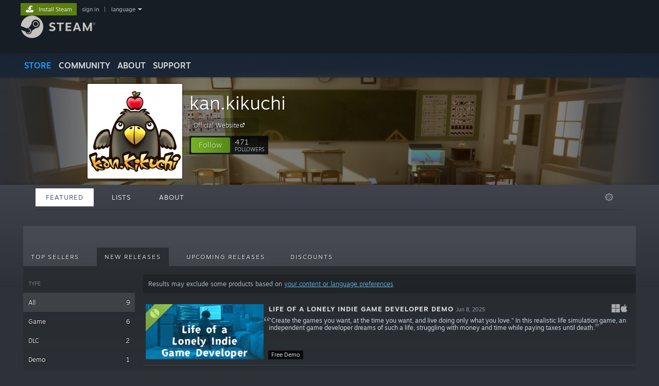

--- FILE ---
content_type: text/html; charset=UTF-8
request_url: https://store.steampowered.com/publisher/kan_kikuchi?snr=1_5_9__408
body_size: 13716
content:
<!DOCTYPE html>
<html class=" responsive DesktopUI" lang="en"  >
<head>
	<meta http-equiv="Content-Type" content="text/html; charset=UTF-8">
			<meta name="viewport" content="width=device-width,initial-scale=1">
		<meta name="theme-color" content="#171a21">
		<title>Steam Publisher: kan.kikuchi</title>
	<link rel="shortcut icon" href="/favicon.ico" type="image/x-icon">

	
	
	<link href="https://store.akamai.steamstatic.com/public/shared/css/motiva_sans.css?v=4Vj7bvhvv_UL&amp;l=english&amp;_cdn=akamai" rel="stylesheet" type="text/css">
<link href="https://store.akamai.steamstatic.com/public/shared/css/shared_global.css?v=ebGR_Er9ryC7&amp;l=english&amp;_cdn=akamai" rel="stylesheet" type="text/css">
<link href="https://store.akamai.steamstatic.com/public/shared/css/buttons.css?v=u7ItYmj40jWH&amp;l=english&amp;_cdn=akamai" rel="stylesheet" type="text/css">
<link href="https://store.akamai.steamstatic.com/public/css/v6/store.css?v=wo3XziZMSZv3&amp;l=english&amp;_cdn=akamai" rel="stylesheet" type="text/css">
<link href="https://store.akamai.steamstatic.com/public/css/v6/browse.css?v=ZWD2OrhO7eSv&amp;l=english&amp;_cdn=akamai" rel="stylesheet" type="text/css">
<link href="https://store.akamai.steamstatic.com/public/css/v6/curators_common.css?v=ZzQArUxaaHAh&amp;l=english&amp;_cdn=akamai" rel="stylesheet" type="text/css">
<link href="https://store.akamai.steamstatic.com/public/css/v6/curator_recommendations.css?v=gG31tAzjcgkX&amp;l=english&amp;_cdn=akamai" rel="stylesheet" type="text/css">
<link href="https://store.akamai.steamstatic.com/public/css/v6/curator_announcements.css?v=M3yOARVwGYnr&amp;l=english&amp;_cdn=akamai" rel="stylesheet" type="text/css">
<link href="https://store.akamai.steamstatic.com/public/shared/css/shared_responsive.css?v=8zUcJAgCg1Ml&amp;l=english&amp;_cdn=akamai" rel="stylesheet" type="text/css">
<script type="text/javascript" src="https://store.akamai.steamstatic.com/public/shared/javascript/jquery-1.8.3.min.js?v=NXam5zydzNu8&amp;l=english&amp;_cdn=akamai"></script>
<script type="text/javascript">$J = jQuery.noConflict();</script><script type="text/javascript">VALVE_PUBLIC_PATH = "https:\/\/store.akamai.steamstatic.com\/public\/";</script><script type="text/javascript" src="https://store.akamai.steamstatic.com/public/shared/javascript/tooltip.js?v=LZHsOVauqTrm&amp;l=english&amp;_cdn=akamai"></script>

<script type="text/javascript" src="https://store.akamai.steamstatic.com/public/shared/javascript/shared_global.js?v=rLiUhbtlZk63&amp;l=english&amp;_cdn=akamai"></script>

<script type="text/javascript" src="https://store.akamai.steamstatic.com/public/shared/javascript/auth_refresh.js?v=w6QbwI-5-j2S&amp;l=english&amp;_cdn=akamai"></script>

<script type="text/javascript" src="https://store.akamai.steamstatic.com/public/javascript/main.js?v=GpFlsIrOkJ7-&amp;l=english&amp;_cdn=akamai"></script>

<script type="text/javascript" src="https://store.akamai.steamstatic.com/public/javascript/dynamicstore.js?v=SBXRiAJfiNfI&amp;l=english&amp;_cdn=akamai"></script>

<script type="text/javascript">
	var __PrototypePreserve=[];
	__PrototypePreserve[0] = Array.from;
	__PrototypePreserve[1] = Array.prototype.filter;
	__PrototypePreserve[2] = Array.prototype.flatMap;
	__PrototypePreserve[3] = Array.prototype.find;
	__PrototypePreserve[4] = Array.prototype.some;
	__PrototypePreserve[5] = Function.prototype.bind;
	__PrototypePreserve[6] = HTMLElement.prototype.scrollTo;
</script>
<script type="text/javascript" src="https://store.akamai.steamstatic.com/public/javascript/prototype-1.7.js?v=npJElBnrEO6W&amp;l=english&amp;_cdn=akamai"></script>
<script type="text/javascript">
	Array.from = __PrototypePreserve[0] || Array.from;
	Array.prototype.filter = __PrototypePreserve[1] || Array.prototype.filter;
	Array.prototype.flatMap = __PrototypePreserve[2] || Array.prototype.flatMap;
	Array.prototype.find = __PrototypePreserve[3] || Array.prototype.find;
	Array.prototype.some = __PrototypePreserve[4] || Array.prototype.some;
	Function.prototype.bind = __PrototypePreserve[5] || Function.prototype.bind;
	HTMLElement.prototype.scrollTo = __PrototypePreserve[6] || HTMLElement.prototype.scrollTo;
</script>
<script type="text/javascript">
	var __ScriptaculousPreserve=[];
	__ScriptaculousPreserve[0] = Array.from;
	__ScriptaculousPreserve[1] = Function.prototype.bind;
	__ScriptaculousPreserve[2] = HTMLElement.prototype.scrollTo;
</script>
<script type="text/javascript" src="https://store.akamai.steamstatic.com/public/javascript/scriptaculous/_combined.js?v=lz_99vci25ux&amp;l=english&amp;_cdn=akamai&amp;load=effects,controls,slider"></script>
<script type="text/javascript">
	Array.from = __ScriptaculousPreserve[0] || Array.from;
	Function.prototype.bind = __ScriptaculousPreserve[1] || Function.prototype.bind;
	HTMLElement.prototype.scrollTo = __ScriptaculousPreserve[2] || HTMLElement.prototype.scrollTo;
delete String['__parseStyleElement'];  Prototype.Browser.WebKit = true;</script>
<script type="text/javascript">Object.seal && [ Object, Array, String, Number ].map( function( builtin ) { Object.seal( builtin.prototype ); } );</script>
		<script type="text/javascript">
			document.addEventListener('DOMContentLoaded', function(event) {
				$J.data( document, 'x_readytime', new Date().getTime() );
				$J.data( document, 'x_oldref', GetNavCookie() );
				SetupTooltips( { tooltipCSSClass: 'store_tooltip'} );
		});
		</script><script type="text/javascript" src="https://store.akamai.steamstatic.com/public/javascript/curator_common.js?v=EDqGEjBuZX-R&amp;l=english&amp;_cdn=akamai"></script>
<script type="text/javascript" src="https://store.akamai.steamstatic.com/public/javascript/curator_recommendations.js?v=Qe14G5o9u_FA&amp;l=english&amp;_cdn=akamai"></script>
<script type="text/javascript" src="https://store.akamai.steamstatic.com/public/javascript/app_tagging.js?v=6Tj4xq7wVWFx&amp;l=english&amp;_cdn=akamai"></script>
<script type="text/javascript" src="https://store.akamai.steamstatic.com/public/javascript/curator_landing.js?v=IksvwIUC5JCT&amp;l=english&amp;_cdn=akamai"></script>
<script type="text/javascript" src="https://store.akamai.steamstatic.com/public/shared/javascript/shared_responsive_adapter.js?v=j0eobCNqcadg&amp;l=english&amp;_cdn=akamai"></script>

						<meta name="twitter:card" content="summary">
					<meta name="Description" content="Independent game creators &amp; programmers
Individual developers who create games of any kind">
			
	<meta name="twitter:site" content="@steam" />

						<meta property="og:title" content="Steam Publisher: kan.kikuchi">
					<meta property="twitter:title" content="Steam Publisher: kan.kikuchi">
					<meta property="og:type" content="website">
					<meta property="fb:app_id" content="105386699540688">
					<meta property="og:site" content="Steam">
					<meta property="og:description" content="Independent game creators &amp; programmers
Individual developers who create games of any kind">
					<meta property="twitter:description" content="Independent game creators &amp; programmers
Individual developers who create games of any kind">
			
	
			<link rel="image_src" href="https://avatars.akamai.steamstatic.com/4553a8ad92a4b4b6971e27300b69555e412ff329_full.jpg">
		<meta property="og:image" content="https://avatars.akamai.steamstatic.com/4553a8ad92a4b4b6971e27300b69555e412ff329_full.jpg">
		<meta name="twitter:image" content="https://avatars.akamai.steamstatic.com/4553a8ad92a4b4b6971e27300b69555e412ff329_full.jpg" />
				
	
	
	
	
	</head>
<body class="v6 game_bg curator creatorhome widestore v7menu responsive_page ">


<div class="responsive_page_frame with_header">
						<div role="navigation" class="responsive_page_menu_ctn mainmenu" aria-label="Mobile Menu">
				<div class="responsive_page_menu"  id="responsive_page_menu">
										<div class="mainmenu_contents">
						<div class="mainmenu_contents_items">
															<a class="menuitem" href="https://store.steampowered.com/login/?redir=publisher%2Fkan_kikuchi%3Fsnr%3D1_5_9__408&redir_ssl=1&snr=1_1056_4_18_global-header">
									Sign in								</a>
															<a class="menuitem supernav supernav_active" href="https://store.steampowered.com/?snr=1_1056_4_18_global-responsive-menu&curator_clanid=38455636" data-tooltip-type="selector" data-tooltip-content=".submenu_Store">
				Store			</a>
			<div class="submenu_Store" style="display: none;" data-submenuid="Store">
														<a class="submenuitem" href="https://store.steampowered.com/?snr=1_1056_4_18_global-responsive-menu&curator_clanid=38455636">
						Home											</a>
														<a class="submenuitem" href="https://store.steampowered.com/explore/?snr=1_1056_4_18_global-responsive-menu&curator_clanid=38455636">
						Discovery Queue											</a>
														<a class="submenuitem" href="https://steamcommunity.com/my/wishlist/">
						Wishlist											</a>
														<a class="submenuitem" href="https://store.steampowered.com/points/shop/?snr=1_1056_4_18_global-responsive-menu&curator_clanid=38455636">
						Points Shop											</a>
														<a class="submenuitem" href="https://store.steampowered.com/news/?snr=1_1056_4_18_global-responsive-menu&curator_clanid=38455636">
						News											</a>
														<a class="submenuitem" href="https://store.steampowered.com/stats/?snr=1_1056_4_18_global-responsive-menu&curator_clanid=38455636">
						Charts											</a>
							</div>
										<a class="menuitem supernav" href="https://steamcommunity.com/" data-tooltip-type="selector" data-tooltip-content=".submenu_Community">
				Community			</a>
			<div class="submenu_Community" style="display: none;" data-submenuid="Community">
														<a class="submenuitem" href="https://steamcommunity.com/">
						Home											</a>
														<a class="submenuitem" href="https://steamcommunity.com/discussions/">
						Discussions											</a>
														<a class="submenuitem" href="https://steamcommunity.com/workshop/">
						Workshop											</a>
														<a class="submenuitem" href="https://steamcommunity.com/market/">
						Market											</a>
														<a class="submenuitem" href="https://steamcommunity.com/?subsection=broadcasts">
						Broadcasts											</a>
							</div>
										<a class="menuitem " href="https://store.steampowered.com/about/?snr=1_1056_4_18_global-responsive-menu&curator_clanid=38455636">
				About			</a>
										<a class="menuitem " href="https://help.steampowered.com/en/">
				Support			</a>
			
							<div class="minor_menu_items">
																								<div class="menuitem change_language_action">
									Change language								</div>
																																	<a class="menuitem" href="https://store.steampowered.com/mobile" target="_blank" rel="noreferrer">Get the Steam Mobile App</a>
																									<div class="menuitem" role="link" onclick="Responsive_RequestDesktopView();">
										View desktop website									</div>
															</div>
						</div>
						<div class="mainmenu_footer_spacer  "></div>
						<div class="mainmenu_footer">
															<div class="mainmenu_footer_logo"><img src="https://store.akamai.steamstatic.com/public/shared/images/responsive/footerLogo_valve_new.png"></div>
								© Valve Corporation. All rights reserved. All trademarks are property of their respective owners in the US and other countries.								<span class="mainmenu_valve_links">
									<a href="https://store.steampowered.com/privacy_agreement/?snr=1_1056_4_18_global-responsive-menu&curator_clanid=38455636" target="_blank">Privacy Policy</a>
									&nbsp;| &nbsp;<a href="http://www.valvesoftware.com/legal.htm" target="_blank">Legal</a>
									&nbsp;| &nbsp;<a href="https://help.steampowered.com/faqs/view/10BB-D27A-6378-4436" target="_blank">Accessibility</a>
									&nbsp;| &nbsp;<a href="https://store.steampowered.com/subscriber_agreement/?snr=1_1056_4_18_global-responsive-menu&curator_clanid=38455636" target="_blank">Steam Subscriber Agreement</a>
									&nbsp;| &nbsp;<a href="https://store.steampowered.com/steam_refunds/?snr=1_1056_4_18_global-responsive-menu&curator_clanid=38455636" target="_blank">Refunds</a>
									&nbsp;| &nbsp;<a href="https://store.steampowered.com/account/cookiepreferences/?snr=1_1056_4_18_global-responsive-menu&curator_clanid=38455636" target="_blank">Cookies</a>
								</span>
													</div>
					</div>
									</div>
			</div>
		
		<div class="responsive_local_menu_tab"></div>

		<div class="responsive_page_menu_ctn localmenu">
			<div class="responsive_page_menu"  id="responsive_page_local_menu" data-panel="{&quot;onOptionsActionDescription&quot;:&quot;Filter&quot;,&quot;onOptionsButton&quot;:&quot;Responsive_ToggleLocalMenu()&quot;,&quot;onCancelButton&quot;:&quot;Responsive_ToggleLocalMenu()&quot;}">
				<div class="localmenu_content" data-panel="{&quot;maintainY&quot;:true,&quot;bFocusRingRoot&quot;:true,&quot;flow-children&quot;:&quot;column&quot;}">
				</div>
			</div>
		</div>



					<div class="responsive_header">
				<div class="responsive_header_content">
					<div id="responsive_menu_logo">
						<img src="https://store.akamai.steamstatic.com/public/shared/images/responsive/header_menu_hamburger.png" height="100%">
											</div>
					<div class="responsive_header_logo">
						<a href="https://store.steampowered.com/?snr=1_1056_4_18_global-responsive-menu&curator_clanid=38455636">
															<img src="https://store.akamai.steamstatic.com/public/shared/images/responsive/header_logo.png" height="36" border="0" alt="STEAM">
													</a>
					</div>
					<div class="responsive_header_react_target" data-featuretarget="store-menu-responsive-search"><div class="responsive_header_react_placeholder"></div></div>				</div>
			</div>
		
		<div class="responsive_page_content_overlay">

		</div>

		<div class="responsive_fixonscroll_ctn nonresponsive_hidden ">
		</div>
	
	<div class="responsive_page_content">

		<div role="banner" id="global_header" data-panel="{&quot;flow-children&quot;:&quot;row&quot;}">
	<div class="content">
		<div class="logo">
			<span id="logo_holder">
									<a href="https://store.steampowered.com/?snr=1_1056_4_18_global-header&curator_clanid=38455636" aria-label="Link to the Steam Homepage">
						<img src="https://store.akamai.steamstatic.com/public/shared/images/header/logo_steam.svg?t=962016" width="176" height="44" alt="Link to the Steam Homepage">
					</a>
							</span>
		</div>

			<div role="navigation" class="supernav_container" aria-label="Global Menu">
								<a class="menuitem supernav supernav_active" href="https://store.steampowered.com/?snr=1_1056_4_18_global-header&curator_clanid=38455636" data-tooltip-type="selector" data-tooltip-content=".submenu_Store">
				STORE			</a>
			<div class="submenu_Store" style="display: none;" data-submenuid="Store">
														<a class="submenuitem" href="https://store.steampowered.com/?snr=1_1056_4_18_global-header&curator_clanid=38455636">
						Home											</a>
														<a class="submenuitem" href="https://store.steampowered.com/explore/?snr=1_1056_4_18_global-header&curator_clanid=38455636">
						Discovery Queue											</a>
														<a class="submenuitem" href="https://steamcommunity.com/my/wishlist/">
						Wishlist											</a>
														<a class="submenuitem" href="https://store.steampowered.com/points/shop/?snr=1_1056_4_18_global-header&curator_clanid=38455636">
						Points Shop											</a>
														<a class="submenuitem" href="https://store.steampowered.com/news/?snr=1_1056_4_18_global-header&curator_clanid=38455636">
						News											</a>
														<a class="submenuitem" href="https://store.steampowered.com/stats/?snr=1_1056_4_18_global-header&curator_clanid=38455636">
						Charts											</a>
							</div>
										<a class="menuitem supernav" href="https://steamcommunity.com/" data-tooltip-type="selector" data-tooltip-content=".submenu_Community">
				COMMUNITY			</a>
			<div class="submenu_Community" style="display: none;" data-submenuid="Community">
														<a class="submenuitem" href="https://steamcommunity.com/">
						Home											</a>
														<a class="submenuitem" href="https://steamcommunity.com/discussions/">
						Discussions											</a>
														<a class="submenuitem" href="https://steamcommunity.com/workshop/">
						Workshop											</a>
														<a class="submenuitem" href="https://steamcommunity.com/market/">
						Market											</a>
														<a class="submenuitem" href="https://steamcommunity.com/?subsection=broadcasts">
						Broadcasts											</a>
							</div>
										<a class="menuitem " href="https://store.steampowered.com/about/?snr=1_1056_4_18_global-header&curator_clanid=38455636">
				About			</a>
										<a class="menuitem " href="https://help.steampowered.com/en/">
				SUPPORT			</a>
				</div>
	<script type="text/javascript">
		jQuery(function($) {
			$('#global_header .supernav').v_tooltip({'location':'bottom', 'destroyWhenDone': false, 'tooltipClass': 'supernav_content', 'offsetY':-6, 'offsetX': 1, 'horizontalSnap': 4, 'tooltipParent': '#global_header .supernav_container', 'correctForScreenSize': false});
		});
	</script>

		<div id="global_actions">
			<div role="navigation" id="global_action_menu" aria-label="Account Menu">
									<a class="header_installsteam_btn header_installsteam_btn_green" href="https://store.steampowered.com/about/?snr=1_1056_4_18_global-header&curator_clanid=38455636">
						<div class="header_installsteam_btn_content">
							Install Steam						</div>
					</a>
				
				
									<a class="global_action_link" href="https://store.steampowered.com/login/?redir=publisher%2Fkan_kikuchi%3Fsnr%3D1_5_9__408&redir_ssl=1&snr=1_1056_4_18_global-header">sign in</a>
											&nbsp;|&nbsp;
						<span class="pulldown global_action_link" id="language_pulldown" onclick="ShowMenu( this, 'language_dropdown', 'right' );">language</span>
						<div class="popup_block_new" id="language_dropdown" style="display: none;">
							<div class="popup_body popup_menu">
																																					<a class="popup_menu_item tight" href="?l=schinese&snr=1_5_9__408" onclick="ChangeLanguage( 'schinese' ); return false;">简体中文 (Simplified Chinese)</a>
																													<a class="popup_menu_item tight" href="?l=tchinese&snr=1_5_9__408" onclick="ChangeLanguage( 'tchinese' ); return false;">繁體中文 (Traditional Chinese)</a>
																													<a class="popup_menu_item tight" href="?l=japanese&snr=1_5_9__408" onclick="ChangeLanguage( 'japanese' ); return false;">日本語 (Japanese)</a>
																													<a class="popup_menu_item tight" href="?l=koreana&snr=1_5_9__408" onclick="ChangeLanguage( 'koreana' ); return false;">한국어 (Korean)</a>
																													<a class="popup_menu_item tight" href="?l=thai&snr=1_5_9__408" onclick="ChangeLanguage( 'thai' ); return false;">ไทย (Thai)</a>
																													<a class="popup_menu_item tight" href="?l=bulgarian&snr=1_5_9__408" onclick="ChangeLanguage( 'bulgarian' ); return false;">Български (Bulgarian)</a>
																													<a class="popup_menu_item tight" href="?l=czech&snr=1_5_9__408" onclick="ChangeLanguage( 'czech' ); return false;">Čeština (Czech)</a>
																													<a class="popup_menu_item tight" href="?l=danish&snr=1_5_9__408" onclick="ChangeLanguage( 'danish' ); return false;">Dansk (Danish)</a>
																													<a class="popup_menu_item tight" href="?l=german&snr=1_5_9__408" onclick="ChangeLanguage( 'german' ); return false;">Deutsch (German)</a>
																																							<a class="popup_menu_item tight" href="?l=spanish&snr=1_5_9__408" onclick="ChangeLanguage( 'spanish' ); return false;">Español - España (Spanish - Spain)</a>
																													<a class="popup_menu_item tight" href="?l=latam&snr=1_5_9__408" onclick="ChangeLanguage( 'latam' ); return false;">Español - Latinoamérica (Spanish - Latin America)</a>
																													<a class="popup_menu_item tight" href="?l=greek&snr=1_5_9__408" onclick="ChangeLanguage( 'greek' ); return false;">Ελληνικά (Greek)</a>
																													<a class="popup_menu_item tight" href="?l=french&snr=1_5_9__408" onclick="ChangeLanguage( 'french' ); return false;">Français (French)</a>
																													<a class="popup_menu_item tight" href="?l=italian&snr=1_5_9__408" onclick="ChangeLanguage( 'italian' ); return false;">Italiano (Italian)</a>
																													<a class="popup_menu_item tight" href="?l=indonesian&snr=1_5_9__408" onclick="ChangeLanguage( 'indonesian' ); return false;">Bahasa Indonesia (Indonesian)</a>
																													<a class="popup_menu_item tight" href="?l=hungarian&snr=1_5_9__408" onclick="ChangeLanguage( 'hungarian' ); return false;">Magyar (Hungarian)</a>
																													<a class="popup_menu_item tight" href="?l=dutch&snr=1_5_9__408" onclick="ChangeLanguage( 'dutch' ); return false;">Nederlands (Dutch)</a>
																													<a class="popup_menu_item tight" href="?l=norwegian&snr=1_5_9__408" onclick="ChangeLanguage( 'norwegian' ); return false;">Norsk (Norwegian)</a>
																													<a class="popup_menu_item tight" href="?l=polish&snr=1_5_9__408" onclick="ChangeLanguage( 'polish' ); return false;">Polski (Polish)</a>
																													<a class="popup_menu_item tight" href="?l=portuguese&snr=1_5_9__408" onclick="ChangeLanguage( 'portuguese' ); return false;">Português (Portuguese - Portugal)</a>
																													<a class="popup_menu_item tight" href="?l=brazilian&snr=1_5_9__408" onclick="ChangeLanguage( 'brazilian' ); return false;">Português - Brasil (Portuguese - Brazil)</a>
																													<a class="popup_menu_item tight" href="?l=romanian&snr=1_5_9__408" onclick="ChangeLanguage( 'romanian' ); return false;">Română (Romanian)</a>
																													<a class="popup_menu_item tight" href="?l=russian&snr=1_5_9__408" onclick="ChangeLanguage( 'russian' ); return false;">Русский (Russian)</a>
																													<a class="popup_menu_item tight" href="?l=finnish&snr=1_5_9__408" onclick="ChangeLanguage( 'finnish' ); return false;">Suomi (Finnish)</a>
																													<a class="popup_menu_item tight" href="?l=swedish&snr=1_5_9__408" onclick="ChangeLanguage( 'swedish' ); return false;">Svenska (Swedish)</a>
																													<a class="popup_menu_item tight" href="?l=turkish&snr=1_5_9__408" onclick="ChangeLanguage( 'turkish' ); return false;">Türkçe (Turkish)</a>
																													<a class="popup_menu_item tight" href="?l=vietnamese&snr=1_5_9__408" onclick="ChangeLanguage( 'vietnamese' ); return false;">Tiếng Việt (Vietnamese)</a>
																													<a class="popup_menu_item tight" href="?l=ukrainian&snr=1_5_9__408" onclick="ChangeLanguage( 'ukrainian' ); return false;">Українська (Ukrainian)</a>
																									<a class="popup_menu_item tight" href="https://www.valvesoftware.com/en/contact?contact-person=Translation%20Team%20Feedback" target="_blank">Report a translation problem</a>
							</div>
						</div>
												</div>
					</div>
			</div>
</div>
<div class="StoreMenuLoadingPlaceholder" data-featuretarget="store-menu-v7"><div class="PlaceholderInner"></div></div><div id="responsive_store_nav_ctn"></div><div id="responsive_store_nav_overlay" style="display:none"><div id="responsive_store_nav_overlay_ctn"></div><div id="responsive_store_nav_overlay_bottom"></div></div><div id="responsive_store_search_overlay" style="display:none"></div><div data-cart-banner-spot="1"></div>
		<div role="main" class="responsive_page_template_content" id="responsive_page_template_content" data-panel="{&quot;autoFocus&quot;:true}" >

			<div id="application_config" style="display: none;"  data-config="{&quot;EUNIVERSE&quot;:1,&quot;WEB_UNIVERSE&quot;:&quot;public&quot;,&quot;LANGUAGE&quot;:&quot;english&quot;,&quot;COUNTRY&quot;:&quot;US&quot;,&quot;MEDIA_CDN_COMMUNITY_URL&quot;:&quot;https:\/\/cdn.akamai.steamstatic.com\/steamcommunity\/public\/&quot;,&quot;MEDIA_CDN_URL&quot;:&quot;https:\/\/cdn.akamai.steamstatic.com\/&quot;,&quot;VIDEO_CDN_URL&quot;:&quot;https:\/\/video.akamai.steamstatic.com\/&quot;,&quot;COMMUNITY_CDN_URL&quot;:&quot;https:\/\/community.akamai.steamstatic.com\/&quot;,&quot;COMMUNITY_CDN_ASSET_URL&quot;:&quot;https:\/\/cdn.akamai.steamstatic.com\/steamcommunity\/public\/assets\/&quot;,&quot;STORE_CDN_URL&quot;:&quot;https:\/\/store.akamai.steamstatic.com\/&quot;,&quot;PUBLIC_SHARED_URL&quot;:&quot;https:\/\/store.akamai.steamstatic.com\/public\/shared\/&quot;,&quot;COMMUNITY_BASE_URL&quot;:&quot;https:\/\/steamcommunity.com\/&quot;,&quot;CHAT_BASE_URL&quot;:&quot;https:\/\/steamcommunity.com\/&quot;,&quot;STORE_BASE_URL&quot;:&quot;https:\/\/store.steampowered.com\/&quot;,&quot;STORE_CHECKOUT_BASE_URL&quot;:&quot;https:\/\/checkout.steampowered.com\/&quot;,&quot;IMG_URL&quot;:&quot;https:\/\/store.akamai.steamstatic.com\/public\/images\/&quot;,&quot;STEAMTV_BASE_URL&quot;:&quot;https:\/\/steam.tv\/&quot;,&quot;HELP_BASE_URL&quot;:&quot;https:\/\/help.steampowered.com\/&quot;,&quot;PARTNER_BASE_URL&quot;:&quot;https:\/\/partner.steamgames.com\/&quot;,&quot;STATS_BASE_URL&quot;:&quot;https:\/\/partner.steampowered.com\/&quot;,&quot;INTERNAL_STATS_BASE_URL&quot;:&quot;https:\/\/steamstats.valve.org\/&quot;,&quot;IN_CLIENT&quot;:false,&quot;USE_POPUPS&quot;:false,&quot;STORE_ICON_BASE_URL&quot;:&quot;https:\/\/shared.akamai.steamstatic.com\/store_item_assets\/steam\/apps\/&quot;,&quot;STORE_ITEM_BASE_URL&quot;:&quot;https:\/\/shared.akamai.steamstatic.com\/store_item_assets\/&quot;,&quot;WEBAPI_BASE_URL&quot;:&quot;https:\/\/api.steampowered.com\/&quot;,&quot;TOKEN_URL&quot;:&quot;https:\/\/store.steampowered.com\/\/chat\/clientjstoken&quot;,&quot;BUILD_TIMESTAMP&quot;:1768517617,&quot;PAGE_TIMESTAMP&quot;:1768735383,&quot;IN_TENFOOT&quot;:false,&quot;IN_GAMEPADUI&quot;:false,&quot;IN_CHROMEOS&quot;:false,&quot;IN_MOBILE_WEBVIEW&quot;:false,&quot;PLATFORM&quot;:&quot;macos&quot;,&quot;BASE_URL_STORE_CDN_ASSETS&quot;:&quot;https:\/\/cdn.akamai.steamstatic.com\/store\/&quot;,&quot;EREALM&quot;:1,&quot;LOGIN_BASE_URL&quot;:&quot;https:\/\/login.steampowered.com\/&quot;,&quot;AVATAR_BASE_URL&quot;:&quot;https:\/\/avatars.akamai.steamstatic.com\/&quot;,&quot;FROM_WEB&quot;:true,&quot;WEBSITE_ID&quot;:&quot;Store&quot;,&quot;BASE_URL_SHARED_CDN&quot;:&quot;https:\/\/shared.akamai.steamstatic.com\/&quot;,&quot;CLAN_CDN_ASSET_URL&quot;:&quot;https:\/\/clan.akamai.steamstatic.com\/&quot;,&quot;COMMUNITY_ASSETS_BASE_URL&quot;:&quot;https:\/\/shared.akamai.steamstatic.com\/community_assets\/&quot;,&quot;SNR&quot;:&quot;1_1056_4_18&quot;}" data-userinfo="{&quot;logged_in&quot;:false,&quot;country_code&quot;:&quot;US&quot;,&quot;excluded_content_descriptors&quot;:[3,4]}" data-hwinfo="{&quot;bSteamOS&quot;:false,&quot;bSteamDeck&quot;:false}" data-broadcastuser="{&quot;success&quot;:1,&quot;bHideStoreBroadcast&quot;:false}" data-store_user_config="{&quot;webapi_token&quot;:&quot;&quot;,&quot;shoppingcart&quot;:null,&quot;originating_navdata&quot;:{&quot;domain&quot;:&quot;store.steampowered.com&quot;,&quot;controller&quot;:&quot;application&quot;,&quot;method&quot;:&quot;app&quot;,&quot;submethod&quot;:&quot;&quot;,&quot;feature&quot;:&quot;game-details&quot;,&quot;depth&quot;:0,&quot;countrycode&quot;:&quot;US&quot;,&quot;webkey&quot;:null,&quot;is_client&quot;:false,&quot;curator_data&quot;:null,&quot;is_likely_bot&quot;:true,&quot;is_utm&quot;:false},&quot;wishlist_item_count&quot;:0}"></div><div id="application_root"></div><script>window.g_wapit="";</script><link href="https://store.akamai.steamstatic.com/public/css/applications/store/main.css?v=OKHQenzQ5v7r&amp;l=english&amp;_cdn=akamai" rel="stylesheet" type="text/css">
<script type="text/javascript" src="https://store.akamai.steamstatic.com/public/javascript/applications/store/manifest.js?v=NMy5Dr8hVesx&amp;l=english&amp;_cdn=akamai"></script>
<script type="text/javascript" src="https://store.akamai.steamstatic.com/public/javascript/applications/store/libraries~b28b7af69.js?v=L9JqUktT3bf9&amp;l=english&amp;_cdn=akamai"></script>
<script type="text/javascript" src="https://store.akamai.steamstatic.com/public/javascript/applications/store/main.js?v=bG5g8vVhSPG1&amp;l=english&amp;_cdn=akamai"></script>
<script type="text/javascript">
	var g_AccountID = 0;
	var g_Languages = ["english"];
	var g_sessionID = "6cff0595270ffc81e189b865";
	var g_ServerTime = 1768735383;
	var g_bUseNewCartAPI = true;

	$J( InitMiniprofileHovers( 'https%3A%2F%2Fstore.steampowered.com%2F' ) );

	
	if ( typeof GStoreItemData != 'undefined' )
	{
		GStoreItemData.AddNavParams({
			__page_default: "1_1056_4_18",
			__page_default_obj: {"domain":"store.steampowered.com","controller":"curator","method":"default","submethod":"creator","feature":null,"depth":null,"countrycode":"US","webkey":null,"is_client":false,"curator_data":null,"is_likely_bot":true,"is_utm":null},
			__originating_obj: {"domain":"store.steampowered.com","controller":"application","method":"app","submethod":"","feature":"game-details","depth":0,"countrycode":"US","webkey":null,"is_client":false,"curator_data":null,"is_likely_bot":true,"is_utm":false},
			storemenu_recommendedtags: "1_1056_4_18_17"		});
	}

	if ( typeof GDynamicStore != 'undefined' )
	{
		GDynamicStore.Init(0, false, "", {"primary_language":null,"secondary_languages":null,"platform_windows":null,"platform_mac":null,"platform_linux":null,"timestamp_updated":null,"hide_store_broadcast":null,"review_score_preference":null,"timestamp_content_descriptor_preferences_updated":null,"provide_deck_feedback":null,"additional_languages":null}, 'US',
			{"bNoDefaultDescriptors":true});
		GStoreItemData.SetCurrencyFormatter(function( nValueInCents, bWholeUnitsOnly ) { var fmt = function( nValueInCents, bWholeUnitsOnly ) {	var format = v_numberformat( nValueInCents / 100, bWholeUnitsOnly ? 0 : 2, ".", ","); return format; };var strNegativeSymbol = '';	if ( nValueInCents < 0 ) { strNegativeSymbol = '-'; nValueInCents = -nValueInCents; }return strNegativeSymbol + "$" + fmt( nValueInCents, bWholeUnitsOnly );});
		GStoreItemData.SetCurrencyMinPriceIncrement(1);
	}
</script>
<script>
	var g_pagingData = {"query":"","total_count":9,"pagesize":10,"prefix":"Recommendations","clanid":38455636};

			var g_clanGroupsWGAuthToken = '';
		CuratorSetListDetails( [] );
	SetMyOtherCreatorHomes( null );
	SetCuratorSteamID( '103582791467977044' );
	$J( document ).ready( function() {
		var rgFacets = $J.parseJSON( '{"tagids":{"492":"7","597":"7","4726":"7","599":"6","21978":"6","19":"5","9204":"5","4085":"4","4136":"4","4182":"4","9130":"4","1687":"3","1719":"3","4175":"3","4191":"3","9":"2","1666":"2","1741":"2","1770":"2","1773":"2"},"type":{"game":"6","dlc":"2","demo":"1"}}' );
		UpdateFilterTagCounts( rgFacets, 'type', 'filter_app_type_num_' );
		//TODO: Query Expansion
		UpdateFilterTagCounts( rgFacets, 'tagids', 'filter_tagid_num_', 9 );
		UpdateFilterTagCounts( rgFacets, 'recommend', 'filter_recommend_type_', 9 );

		$J("#client_filter").show();
		CuratorLanding_SetupMicrotrailer();
	});

</script>

	<script type="text/javascript">
	var g_strCuratorBaseURL = "https:\/\/store.steampowered.com\/publisher\/kan_kikuchi\/";
	var g_strCuratorAdminURL = g_strCuratorBaseURL + 'admin/';

	var g_strCuratorCommunityBaseURL = "https:\/\/steamcommunity.com\/groups\/kan_kikuchi";
			var g_strCommunityCDNUrl = "https:\/\/clan.akamai.steamstatic.com\/images\/38455636\/";
		var g_bCanCurateApps = false;
	var g_bCanUploadHeader = true;
	var g_bIsCreatorHome = true;
	var g_bIsDLCPage = false;
	var g_bCanUpdateAvatar = true;
	var g_mapAppIDToAppNameSearch = null;
</script>



		<div class="background_header_ctn" style="background-image:url(https://clan.akamai.steamstatic.com/images/38455636/dc9bf5d57126a4a94c2f4db3acbcce63d28ee4c6.png)">

			<div class="background_gradient_ctn">&nbsp;</div>
		</div>
	

<div class="v7menu_spacer cartonly"></div>
<div id="curator_header_area_ctn_id" class="page_content_ctn curator_header_area_ctn">
	<div  class="page_content curator_header_ctn ">

		<div class="header_area page_section" id="header_container" data-section-config="{&quot;background&quot;:&quot;dc9bf5d57126a4a94c2f4db3acbcce63d28ee4c6.png&quot;}">

			<div data-panel="{&quot;autoFocus&quot;:true}" id="curator_avatar_image" class="curator_avatar_image">
				<a href="https://store.steampowered.com/publisher/kan_kikuchi/"><img class="curator_avatar" src="https://avatars.akamai.steamstatic.com/4553a8ad92a4b4b6971e27300b69555e412ff329_full.jpg"></a>
			</div>
			<div id="header_curator_details" class="curator_details">
				
				<h2 class="pageheader curator_name">
					<a data-panel="{&quot;focusable&quot;:false}" href="https://store.steampowered.com/publisher/kan_kikuchi/">kan.kikuchi</a>
				</h2>

									<div data-panel="{&quot;flow-children&quot;:&quot;row&quot;}" class="socialmedia_accounts">
													<span><a data-panel="[]" class="curator_url ttip" href="https://steamcommunity.com/linkfilter/?u=https%3A%2F%2Fwww.kan-kikuchi-vr-game.com%2F" target="_blank" rel=" noopener">Official Website <img class="ext" src="https://store.akamai.steamstatic.com/public/images//v6/social/external_16_white.png"></a></span>
												<div id="creatorhome-social-media-display" data-featuretarget="creatorhome-social-media-display" data-props="{&quot;clanAccountID&quot;:38455636,&quot;items&quot;:[{&quot;type&quot;:&quot;twitter&quot;,&quot;link&quot;:&quot;https://x.com/Kan_Kikuchi&quot;},{&quot;type&quot;:&quot;youtube&quot;,&quot;link&quot;:&quot;https://www.youtube.com/@kankikuchi&quot;}]}"></div>					</div>

					<div class="follow_controls">
						<div class="follow_btn">
							<span data-panel="{&quot;focusable&quot;:true,&quot;clickOnActivate&quot;:true}" role="button" id="CuratorUnFollowBtn_38455636" class="btn_green_steamui btn_medium following"
								  onclick="FollowCurator( 38455636, false );"
								  style="display: none">
								<span><img src="https://store.akamai.steamstatic.com/public/images/v6/ico/ico_selected_green.png">Following</span>
							</span>
							<span data-panel="{&quot;focusable&quot;:true,&quot;clickOnActivate&quot;:true}" role="button" id="CuratorFollowBtn_38455636" class="btn_green_steamui btn_border_2px btn_medium"
								  data-tooltip-text="Follow this creator to to be notified via e-mail and in your Steam store when they release a new game. Email notifications can be turned off at any time."
								  onclick="FollowCurator( 38455636, true );"
								  >
								<span>Follow</span>
							</span>
						</div>
						<div class="follow_btn_stats">
							<div class="num_followers" id="CuratorNumFollowers_38455636">471</div>
							<div class="num_followers_text">Followers</div>
						</div>
					</div>

					<div class="ignore_controls " id="IgnoreControls"
						 data-tooltip-text="Steam will not recommend any of the games that they publish or develop to you.">
						<div class="ignore_btn">
							<span id="CuratorUnIgnoreBtn_38455636" class="btnv6_white_transparent  btn_medium ignoring" onclick="IgnoreCurator( 38455636, false );">
								<span><img src="https://store.akamai.steamstatic.com/public/images/v6/ico/ico_selected_green.png">Ignored</span>
							</span>
						</div>
					</div>

				
			</div>
		</div>

			</div>
</div>


<div class="page_content_ctn light_container bezel no_content ">
	<div class="creator_grid_ctn">
		<div class="navigation_bar">
			<a data-panel="[]" href="https://store.steampowered.com/publisher/kan_kikuchi/" class="selected featured">Featured</a>
			<a data-panel="[]" href="https://store.steampowered.com/publisher/kan_kikuchi/lists/" class=" option_lists">Lists</a>
							<a data-panel="[]" href="https://store.steampowered.com/publisher/kan_kikuchi/about/" class=" about">About</a>
															<div class="nav_right_side">
				<div class="curator_report">
					<a href="#" onclick="ShowMenu( this, 'curator_popup_body', 'right', 'bottom', true );return false" class="ttip"
					   data-tooltip-text="Options">
						<!-- <img src="https://store.akamai.steamstatic.com/public/images/v6/ico/ico_arrow_dn_for_select.png"/> -->
						<img src="https://store.akamai.steamstatic.com/public/images/bigpicture/icon_settings.png"/>
					</a>
				</div>
			</div>
		</div>

		
					<div class="page_desc">
								<p>Independent game creators &amp; programmers
Individual developers who create games of any kind</p>
							</div>
		
			

		<div class="popup_block_new" id="curator_popup_body"  style="display: none;">
			<div class="popup_body popup_menu">
									<a id="curator_header_ignore" class="popup_menu_item ttip" href="javascript:IgnoreCurator( 38455636, true );HideMenu( this, 'curator_popup_body' );"
						 data-tooltip-text="If you ignore a creator, then Steam will stop recommending any of the games that they publish or develop to you.">
						<span>Ignore this creator</span>
					</a>
					<a id="curator_header_unignore" class="popup_menu_item" href="javascript:IgnoreCurator( 38455636, false );HideMenu( this, 'curator_popup_body' );"
						style="display: none" >
						<span>Remove ignore state</span>
					</a>
								<a href="javascript:ReportAbuse( '[g:1:38455636]' );" class="popup_menu_item ttip">
					<span>Report this creator</span>
				</a>
			</div>
		</div>

	
			
			
			<div class="page_content_ctn content_highlights ">
				<div class="page_content editable" style="position:relative;">
					<div class="page_section" data-section-config="{&quot;type&quot;:&quot;none&quot;,&quot;listid&quot;:0,&quot;listid_label&quot;:&quot;Select...&quot;,&quot;tagid&quot;:0,&quot;tagid_label&quot;:&quot;Select...&quot;,&quot;sort&quot;:&quot;recent&quot;,&quot;presentation&quot;:&quot;circularlist&quot;,&quot;linkedhomepages&quot;:&quot;[]&quot;,&quot;linktitle&quot;:&quot;franchise&quot;}" data-index="1">
</div>					<div class="page_section type_list_squares   empty" data-section-config="{&quot;type&quot;:&quot;lists_block&quot;}" data-index="2">
	</div>							<div class="page_section empty" data-section-config="{}" data-index="3">
		</div>
				<div class="page_section empty" data-section-config="{}" data-index="4">
		</div>
				<div class="page_section empty" data-section-config="{}" data-index="5">
		</div>
						</div>
			</div>

			<div class="page_content_ctn  tabbed_ctn">
				<div class="page_content browse_reviews">
					<form id="filter_box" class="filter_ctn" autocomplete="off">

						<div class="browse_tabs">
														<a data-panel="[]"  onclick="CuratorChangeTabs(this, 'topsellers', 1); return false">
								Top Sellers								<input type="hidden" name="sort" value="">
							</a>
							<a data-panel="[]" class="selected" onclick="CuratorChangeTabs(this, 'newreleases', 1 ); return false">
								New Releases								<input type="hidden" name="sort" value="newreleases">
							</a>
															<a data-panel="[]"  onclick="CuratorChangeTabs(this, 'upcoming', 1 ); return false">
									Upcoming Releases									<input type="hidden" name="sort" value="">
								</a>
														<a data-panel="[]" onclick="CuratorChangeTabs(this, 'discounted', 1 ); return false">
								Discounts								<input type="hidden" name="sort" value="">
							</a>
						</div>

						<div class="browse_ctn_background">
							<div class="browse_container">
								<div class="browse_filters">
									<div >
			<div id="filtertype_container">
			<h4>Type</h4>

			<a id="filter_app_type_all" onclick="CuratorFieldToggle(this, ''); return false;"  class="all selected">
				All<span id="filter_app_type_num_all" class="curator_filter_tag_count">9</span>
				<input type="hidden" name="app_types" value="">
			</a>

								<a id="filter_app_type_game" onclick="CuratorFieldToggle(this, 'game'); return false;" >
						Game<span id="filter_app_type_num_game" class="curator_filter_tag_count">6</span>
						<input type="hidden" name="app_types" value="">
					</a>
									<a id="filter_app_type_dlc" onclick="CuratorFieldToggle(this, 'dlc'); return false;" >
						DLC<span id="filter_app_type_num_dlc" class="curator_filter_tag_count">2</span>
						<input type="hidden" name="app_types" value="">
					</a>
									<a id="filter_app_type_demo" onclick="CuratorFieldToggle(this, 'demo'); return false;" >
						Demo<span id="filter_app_type_num_demo" class="curator_filter_tag_count">1</span>
						<input type="hidden" name="app_types" value="">
					</a>
						</div>
		<div id="filtertags_container">
		<h4>Filter to</h4>

		<a id="tagid_filteration_all" onclick="CuratorFieldToggle(this, ''); return false;"  class="all selected">
			All<span id="filter_tagid_num_all" class="curator_filter_tag_count">81</span>
			<input type="hidden" name="tagids" value="">
		</a>
							<a onclick="CuratorFieldToggle(this, '19'); return false">
						Action						<span id="filter_tagid_num_19" class="curator_filter_tag_count">5</span>
						<img data-tooltip-text="Remove this tag" src="https://store.akamai.steamstatic.com/public/images/v6/close_btn.png" class="ttip delete tag_edit_control" onclick="DeleteFeaturedTag( 19, &quot;Action&quot; ); event.stopPropagation(); return false;">
						<input type="hidden" name="tagids" value="">
					</a>
									<a onclick="CuratorFieldToggle(this, '1666'); return false">
						Card Game						<span id="filter_tagid_num_1666" class="curator_filter_tag_count">2</span>
						<img data-tooltip-text="Remove this tag" src="https://store.akamai.steamstatic.com/public/images/v6/close_btn.png" class="ttip delete tag_edit_control" onclick="DeleteFeaturedTag( 1666, &quot;Card Game&quot; ); event.stopPropagation(); return false;">
						<input type="hidden" name="tagids" value="">
					</a>
									<a onclick="CuratorFieldToggle(this, '4726'); return false">
						Cute						<span id="filter_tagid_num_4726" class="curator_filter_tag_count">7</span>
						<img data-tooltip-text="Remove this tag" src="https://store.akamai.steamstatic.com/public/images/v6/close_btn.png" class="ttip delete tag_edit_control" onclick="DeleteFeaturedTag( 4726, &quot;Cute&quot; ); event.stopPropagation(); return false;">
						<input type="hidden" name="tagids" value="">
					</a>
									<a onclick="CuratorFieldToggle(this, '492'); return false">
						Indie						<span id="filter_tagid_num_492" class="curator_filter_tag_count">7</span>
						<img data-tooltip-text="Remove this tag" src="https://store.akamai.steamstatic.com/public/images/v6/close_btn.png" class="ttip delete tag_edit_control" onclick="DeleteFeaturedTag( 492, &quot;Indie&quot; ); event.stopPropagation(); return false;">
						<input type="hidden" name="tagids" value="">
					</a>
									<a onclick="CuratorFieldToggle(this, '21978'); return false">
						VR						<span id="filter_tagid_num_21978" class="curator_filter_tag_count">6</span>
						<img data-tooltip-text="Remove this tag" src="https://store.akamai.steamstatic.com/public/images/v6/close_btn.png" class="ttip delete tag_edit_control" onclick="DeleteFeaturedTag( 21978, &quot;VR&quot; ); event.stopPropagation(); return false;">
						<input type="hidden" name="tagids" value="">
					</a>
						<div id="edit_controls" class="tag_edit_control">
			<a onclick="ShowAddFeaturedTagModal(); return false;">
				<img src="https://store.akamai.steamstatic.com/public/images/v6/icon_bucket_new.png" >
				Add a tag			</a>
		</div>
	</div>
</div>
									<div id="client_filter" style="display: none">
										<h4>Narrow by preferences</h4>
										<a onclick="GDynamicStore.ToggleClientsideFilter(this, 'selected', $J('#RecommendationsRows'), 'hide_ignored');">Hide ignored items</a>
										<a onclick="GDynamicStore.ToggleClientsideFilter(this, 'selected', $J('#RecommendationsRows'), 'hide_owned');  ">Hide items in my library</a>
									</div>
								</div>
								<div class="browse_content" id="RecommendationsTable">

																			<div class="mature_content_filtered">
											Results may exclude some products based on <a href="https://store.steampowered.com/account/preferences/">your content or language preferences</a>										</div>
									
									<div class="landingTable" id="RecommendationsRows">
										<div>

				<div data-panel="{&quot;clickOnActivate&quot;:&quot;firstChild&quot;}" role="button" class="recommendation" >
				<div>
					<a  data-ds-appid="3752730" data-ds-itemkey="App_3752730" data-ds-tagids="[10235,16689,3964,13906,599,4726,8945]" data-ds-crtrids="[38455636]" onmouseover="GameHover( this, event, 'global_hover', {&quot;type&quot;:&quot;app&quot;,&quot;id&quot;:3752730,&quot;public&quot;:1,&quot;v6&quot;:1} );" onmouseout="HideGameHover( this, event, 'global_hover' )" class="store_capsule price_inline" data-ds-appid="3752730" href="https://store.steampowered.com/app/3752730/Life_of_a_Lonely_Indie_Game_Developer_Demo/?snr=1_1056_4_18_curator-tabs&curator_clanid=38455636" >
		<div class="capsule capsule_image_ctn smallcapsule"><img src="https://shared.akamai.steamstatic.com/store_item_assets/steam/apps/3752730/19570718c2544a07d02cd06c9da852c92353cf56/header_292x136.jpg?t=1751882009" alt="Life of a Lonely Indie Game Developer Demo"></div><div class="discount_block discount_block_inline no_discount" data-price-final="0" data-bundlediscount="0" data-discount="0"><div class="discount_prices"><div class="discount_final_price">Free Demo</div></div></div></a>				</div>
				<a href="https://store.steampowered.com/app/3752730/Life_of_a_Lonely_Indie_Game_Developer_Demo/?snr=1_1056_4_18_curator-tabs&curator_clanid=38455636" class="recommendation_link">
					<div class="recommendation_midcol">

						
						<div class="recommendation_stats">
							<div class="recommendation_type_ctn">
								<span class='color_created'>Life of a Lonely Indie Game Developer Demo</span>										<span class="curator_review_date">Jun 8, 2025</span>
																	<span style="float:right" class="app_platforms"><span class="platform_img win"></span><span class="platform_img mac"></span></span>
							</div>
						</div>


						<div class="recommendation_desc">
						&quot;Create the games you want, at the time you want, and live doing only what you love.&quot; In this realistic life simulation game, an independent game developer dreams of such a life, struggling with money and time while paying taxes until death.						</div>

											</div>
				</a>
			</div>

					<div data-panel="{&quot;clickOnActivate&quot;:&quot;firstChild&quot;}" role="button" class="recommendation" >
				<div>
					<a  data-ds-appid="2476640" data-ds-itemkey="App_2476640" data-ds-tagids="[32322,1775,1666,1091588,597,4726,1770]" data-ds-crtrids="[38455636]" onmouseover="GameHover( this, event, 'global_hover', {&quot;type&quot;:&quot;app&quot;,&quot;id&quot;:2476640,&quot;public&quot;:1,&quot;v6&quot;:1} );" onmouseout="HideGameHover( this, event, 'global_hover' )" class="store_capsule price_inline" data-ds-appid="2476640" href="https://store.steampowered.com/app/2476640/Dollar_King/?snr=1_1056_4_18_curator-tabs&curator_clanid=38455636" >
		<div class="capsule capsule_image_ctn smallcapsule"><img src="https://shared.akamai.steamstatic.com/store_item_assets/steam/apps/2476640/header_292x136.jpg?t=1726577739" alt="Dollar King"></div><div class="discount_block discount_block_inline" data-price-final="199" data-bundlediscount="0" data-discount="60" role="link" aria-label="60% off. $4.99 normally, discounted to $1.99"><div class="discount_pct">-60%</div><div class="discount_prices"><div class="discount_original_price">$4.99</div><div class="discount_final_price">$1.99</div></div></div></a>				</div>
				<a href="https://store.steampowered.com/app/2476640/Dollar_King/?snr=1_1056_4_18_curator-tabs&curator_clanid=38455636" class="recommendation_link">
					<div class="recommendation_midcol">

						
						<div class="recommendation_stats">
							<div class="recommendation_type_ctn">
								<span class='color_created'>Dollar King</span>										<span class="curator_review_date">Mar 27, 2024</span>
																	<span style="float:right" class="app_platforms"><span class="platform_img win"></span><span class="platform_img mac"></span></span>
							</div>
						</div>


						<div class="recommendation_desc">
						Cute &amp; cool cat politicians battle in this deck-building game! Play unlimited against players worldwide in this online two-player game! Win by collecting more votes than your opponent using a variety of cards!						</div>

											</div>
				</a>
			</div>

					<div data-panel="{&quot;clickOnActivate&quot;:&quot;firstChild&quot;}" role="button" class="recommendation" >
				<div>
					<a  data-ds-appid="2083670" data-ds-itemkey="App_2083670" data-ds-tagids="[17894,597,1666,1775,4726,1770,9]" data-ds-crtrids="[38455636]" onmouseover="GameHover( this, event, 'global_hover', {&quot;type&quot;:&quot;app&quot;,&quot;id&quot;:2083670,&quot;public&quot;:1,&quot;v6&quot;:1} );" onmouseout="HideGameHover( this, event, 'global_hover' )" class="store_capsule price_inline" data-ds-appid="2083670" href="https://store.steampowered.com/app/2083670/Cats_Yakuza__Online_card_game/?snr=1_1056_4_18_curator-tabs&curator_clanid=38455636" >
		<div class="capsule capsule_image_ctn smallcapsule"><img src="https://shared.akamai.steamstatic.com/store_item_assets/steam/apps/2083670/header_292x136.jpg?t=1726577938" alt="Cats Yakuza - Online card game"></div><div class="discount_block discount_block_inline" data-price-final="199" data-bundlediscount="0" data-discount="60" role="link" aria-label="60% off. $4.99 normally, discounted to $1.99"><div class="discount_pct">-60%</div><div class="discount_prices"><div class="discount_original_price">$4.99</div><div class="discount_final_price">$1.99</div></div></div></a>				</div>
				<a href="https://store.steampowered.com/app/2083670/Cats_Yakuza__Online_card_game/?snr=1_1056_4_18_curator-tabs&curator_clanid=38455636" class="recommendation_link">
					<div class="recommendation_midcol">

						
						<div class="recommendation_stats">
							<div class="recommendation_type_ctn">
								<span class='color_created'>Cats Yakuza - Online card game</span>										<span class="curator_review_date">Jul 29, 2022</span>
																	<span style="float:right" class="app_platforms"><span class="platform_img win"></span><span class="platform_img mac"></span></span>
							</div>
						</div>


						<div class="recommendation_desc">
						In this strategic card game, you battle with adorable yet quirky cats! The rules are similar to mahjongg and poker, with a new tactical sense you'll love! Even though the rules are simple, the game is surprisingly deep, so the battle of wits and psychological strategies are so fun!						</div>

											</div>
				</a>
			</div>

					<div data-panel="{&quot;clickOnActivate&quot;:&quot;firstChild&quot;}" role="button" class="recommendation" >
				<div>
					<a  data-ds-appid="1646650" data-ds-itemkey="App_1646650" data-ds-tagids="[21,21978,597,599,5900,1684,492]" data-ds-crtrids="[38455636]" onmouseover="GameHover( this, event, 'global_hover', {&quot;type&quot;:&quot;app&quot;,&quot;id&quot;:1646650,&quot;public&quot;:1,&quot;v6&quot;:1} );" onmouseout="HideGameHover( this, event, 'global_hover' )" class="store_capsule price_inline" data-ds-appid="1646650" href="https://store.steampowered.com/app/1646650/VR_Another_World/?snr=1_1056_4_18_curator-tabs&curator_clanid=38455636" >
		<div class="capsule capsule_image_ctn smallcapsule"><img src="https://shared.akamai.steamstatic.com/store_item_assets/steam/apps/1646650/header_292x136.jpg?t=1726577963" alt="VR Another World"></div><div class="discount_block discount_block_inline" data-price-final="149" data-bundlediscount="0" data-discount="70" role="link" aria-label="70% off. $4.99 normally, discounted to $1.49"><div class="discount_pct">-70%</div><div class="discount_prices"><div class="discount_original_price">$4.99</div><div class="discount_final_price">$1.49</div></div></div></a>				</div>
				<a href="https://store.steampowered.com/app/1646650/VR_Another_World/?snr=1_1056_4_18_curator-tabs&curator_clanid=38455636" class="recommendation_link">
					<div class="recommendation_midcol">

						
						<div class="recommendation_stats">
							<div class="recommendation_type_ctn">
								<span class='color_created'>VR Another World</span>										<span class="curator_review_date">Jun 11, 2021</span>
																	<span style="float:right" class="app_platforms"><span class="platform_img win"></span><span class="platform_img group_separator"></span><span class="vr_required">VR Only</span></span>
							</div>
						</div>


						<div class="recommendation_desc">
						This is a walking simulation software for VR. You can freely walk around the medieval European style world. There are no game elements at all, and you can enjoy all the elements in as little as five minutes.						</div>

											</div>
				</a>
			</div>

					<div data-panel="{&quot;clickOnActivate&quot;:&quot;firstChild&quot;}" role="button" class="recommendation" >
				<div>
					<a  data-ds-appid="1559790" data-ds-itemkey="App_1559790" data-ds-tagids="[492,21978,4608,3942,5752,19,1774]" data-ds-crtrids="[38455636]" onmouseover="GameHover( this, event, 'global_hover', {&quot;type&quot;:&quot;app&quot;,&quot;id&quot;:1559790,&quot;public&quot;:1,&quot;v6&quot;:1} );" onmouseout="HideGameHover( this, event, 'global_hover' )" class="store_capsule price_inline" data-ds-appid="1559790" href="https://store.steampowered.com/app/1559790/SLASH_OF_BULLET/?snr=1_1056_4_18_curator-tabs&curator_clanid=38455636" >
		<div class="capsule capsule_image_ctn smallcapsule"><img src="https://shared.akamai.steamstatic.com/store_item_assets/steam/apps/1559790/header_292x136.jpg?t=1726577894" alt="SLASH OF BULLET"></div><div class="discount_block discount_block_inline" data-price-final="299" data-bundlediscount="0" data-discount="70" role="link" aria-label="70% off. $9.99 normally, discounted to $2.99"><div class="discount_pct">-70%</div><div class="discount_prices"><div class="discount_original_price">$9.99</div><div class="discount_final_price">$2.99</div></div></div></a>				</div>
				<a href="https://store.steampowered.com/app/1559790/SLASH_OF_BULLET/?snr=1_1056_4_18_curator-tabs&curator_clanid=38455636" class="recommendation_link">
					<div class="recommendation_midcol">

						
						<div class="recommendation_stats">
							<div class="recommendation_type_ctn">
								<span class='color_created'>SLASH OF BULLET</span>										<span class="curator_review_date">Apr 23, 2021</span>
																	<span style="float:right" class="app_platforms"><span class="platform_img win"></span><span class="platform_img group_separator"></span><span class="vr_required">VR Only</span></span>
							</div>
						</div>


						<div class="recommendation_desc">
						An exhilarating VR game with a new sensation where you take down many enemy robots with sword slashes.						</div>

											</div>
				</a>
			</div>

					<div data-panel="{&quot;clickOnActivate&quot;:&quot;firstChild&quot;}" role="button" class="recommendation" >
				<div>
					<a  data-ds-appid="1409380" data-ds-itemkey="App_1409380" data-ds-tagids="[19,492,597,599,9130,21978,24904]" data-ds-crtrids="[38455636]" onmouseover="GameHover( this, event, 'global_hover', {&quot;type&quot;:&quot;app&quot;,&quot;id&quot;:1409380,&quot;public&quot;:1,&quot;v6&quot;:1} );" onmouseout="HideGameHover( this, event, 'global_hover' )" class="store_capsule price_inline" data-ds-appid="1409380" href="https://store.steampowered.com/app/1409380/Chupa_Chupa_VR__Boy_pack/?snr=1_1056_4_18_curator-tabs&curator_clanid=38455636" >
		<div class="capsule capsule_image_ctn smallcapsule"><img src="https://shared.akamai.steamstatic.com/store_item_assets/steam/apps/1409380/header_292x136.jpg?t=1667362688" alt="Chupa Chupa VR - Boy pack"></div><div class="discount_block discount_block_inline" data-price-final="75" data-bundlediscount="0" data-discount="24" role="link" aria-label="24% off. $0.99 normally, discounted to $0.75"><div class="discount_pct">-24%</div><div class="discount_prices"><div class="discount_original_price">$0.99</div><div class="discount_final_price">$0.75</div></div></div></a>				</div>
				<a href="https://store.steampowered.com/app/1409380/Chupa_Chupa_VR__Boy_pack/?snr=1_1056_4_18_curator-tabs&curator_clanid=38455636" class="recommendation_link">
					<div class="recommendation_midcol">

						
						<div class="recommendation_stats">
							<div class="recommendation_type_ctn">
								<span class='color_created'>Chupa Chupa VR - Boy pack</span>										<span class="curator_review_date">Aug 28, 2020</span>
																	<span style="float:right" class="app_platforms"><span class="platform_img win"></span><span class="platform_img group_separator"></span><span class="vr_supported">VR Supported</span></span>
							</div>
						</div>


						<div class="recommendation_desc">
						This DLC includes the following.✦Adding a boy character (the game content will not change)✦BGM4~6 added						</div>

											</div>
				</a>
			</div>

					<div data-panel="{&quot;clickOnActivate&quot;:&quot;firstChild&quot;}" role="button" class="recommendation" >
				<div>
					<a  data-ds-appid="1336160" data-ds-itemkey="App_1336160" data-ds-tagids="[21978,9130,4085,4726,492,599,4136]" data-ds-descids="[1,5]" data-ds-crtrids="[38455636]" onmouseover="GameHover( this, event, 'global_hover', {&quot;type&quot;:&quot;app&quot;,&quot;id&quot;:1336160,&quot;public&quot;:1,&quot;v6&quot;:1} );" onmouseout="HideGameHover( this, event, 'global_hover' )" class="store_capsule price_inline" data-ds-appid="1336160" href="https://store.steampowered.com/app/1336160/Chupa_Chupa_VR/?snr=1_1056_4_18_curator-tabs&curator_clanid=38455636" >
		<div class="capsule capsule_image_ctn smallcapsule"><img src="https://shared.akamai.steamstatic.com/store_item_assets/steam/apps/1336160/header_292x136.jpg?t=1726577872" alt="Chupa Chupa VR"></div><div class="discount_block discount_block_inline" data-price-final="439" data-bundlediscount="0" data-discount="60" role="link" aria-label="60% off. $10.99 normally, discounted to $4.39"><div class="discount_pct">-60%</div><div class="discount_prices"><div class="discount_original_price">$10.99</div><div class="discount_final_price">$4.39</div></div></div></a>				</div>
				<a href="https://store.steampowered.com/app/1336160/Chupa_Chupa_VR/?snr=1_1056_4_18_curator-tabs&curator_clanid=38455636" class="recommendation_link">
					<div class="recommendation_midcol">

						
						<div class="recommendation_stats">
							<div class="recommendation_type_ctn">
								<span class='color_created'>Chupa Chupa VR</span>										<span class="curator_review_date">Aug 14, 2020</span>
																	<span style="float:right" class="app_platforms"><span class="platform_img win"></span><span class="platform_img group_separator"></span><span class="vr_required">VR Only</span></span>
							</div>
						</div>


						<div class="recommendation_desc">
						Chupa Chupa VR is a classic stealth licking game that has you licking recorders, drinks, and other things in a familiar classroom, all while trying not to get caught by the girls.						</div>

											</div>
				</a>
			</div>

					<div data-panel="{&quot;clickOnActivate&quot;:&quot;firstChild&quot;}" role="button" class="recommendation" >
				<div>
					<a  data-ds-appid="1373150" data-ds-itemkey="App_1373150" data-ds-tagids="[599,19,492,597,9130,21978,4085]" data-ds-crtrids="[38455636]" onmouseover="GameHover( this, event, 'global_hover', {&quot;type&quot;:&quot;app&quot;,&quot;id&quot;:1373150,&quot;public&quot;:1,&quot;v6&quot;:1} );" onmouseout="HideGameHover( this, event, 'global_hover' )" class="store_capsule price_inline" data-ds-appid="1373150" href="https://store.steampowered.com/app/1373150/Chupa_Chupa_VR__Dressup_pack/?snr=1_1056_4_18_curator-tabs&curator_clanid=38455636" >
		<div class="capsule capsule_image_ctn smallcapsule"><img src="https://shared.akamai.steamstatic.com/store_item_assets/steam/apps/1373150/header_292x136.jpg?t=1667362893" alt="Chupa Chupa VR - Dress-up pack"></div><div class="discount_block discount_block_inline" data-price-final="75" data-bundlediscount="0" data-discount="24" role="link" aria-label="24% off. $0.99 normally, discounted to $0.75"><div class="discount_pct">-24%</div><div class="discount_prices"><div class="discount_original_price">$0.99</div><div class="discount_final_price">$0.75</div></div></div></a>				</div>
				<a href="https://store.steampowered.com/app/1373150/Chupa_Chupa_VR__Dressup_pack/?snr=1_1056_4_18_curator-tabs&curator_clanid=38455636" class="recommendation_link">
					<div class="recommendation_midcol">

						
						<div class="recommendation_stats">
							<div class="recommendation_type_ctn">
								<span class='color_created'>Chupa Chupa VR - Dress-up pack</span>										<span class="curator_review_date">Jul 31, 2020</span>
																	<span style="float:right" class="app_platforms"><span class="platform_img win"></span><span class="platform_img group_separator"></span><span class="vr_supported">VR Supported</span></span>
							</div>
						</div>


						<div class="recommendation_desc">
						This DLC contains the following content.◆20 different types of accessories and clothes(They can be mixed and matched, and the girls will wear them in the game)◆A girl appears in the nurse's office						</div>

											</div>
				</a>
			</div>

					<div data-panel="{&quot;clickOnActivate&quot;:&quot;firstChild&quot;}" role="button" class="recommendation" >
				<div>
					<a  data-ds-appid="1041670" data-ds-itemkey="App_1041670" data-ds-tagids="[12095,6650,21978,492,4085,5611,9130]" data-ds-descids="[1,5]" data-ds-crtrids="[38455636]" onmouseover="GameHover( this, event, 'global_hover', {&quot;type&quot;:&quot;app&quot;,&quot;id&quot;:1041670,&quot;public&quot;:1,&quot;v6&quot;:1} );" onmouseout="HideGameHover( this, event, 'global_hover' )" class="store_capsule price_inline" data-ds-appid="1041670" href="https://store.steampowered.com/app/1041670/Money_Bath_VR__VR/?snr=1_1056_4_18_curator-tabs&curator_clanid=38455636" >
		<div class="capsule capsule_image_ctn smallcapsule"><img src="https://shared.akamai.steamstatic.com/store_item_assets/steam/apps/1041670/header_292x136.jpg?t=1726577930" alt="Money Bath VR / 札束風呂VR"></div><div class="discount_block discount_block_inline" data-price-final="149" data-bundlediscount="0" data-discount="70" role="link" aria-label="70% off. $4.99 normally, discounted to $1.49"><div class="discount_pct">-70%</div><div class="discount_prices"><div class="discount_original_price">$4.99</div><div class="discount_final_price">$1.49</div></div></div></a>				</div>
				<a href="https://store.steampowered.com/app/1041670/Money_Bath_VR__VR/?snr=1_1056_4_18_curator-tabs&curator_clanid=38455636" class="recommendation_link">
					<div class="recommendation_midcol">

						
						<div class="recommendation_stats">
							<div class="recommendation_type_ctn">
								<span class='color_created'>Money Bath VR / 札束風呂VR</span>										<span class="curator_review_date">Apr 3, 2019</span>
																	<span style="float:right" class="app_platforms"><span class="platform_img win"></span><span class="platform_img group_separator"></span><span class="vr_required">VR Only</span></span>
							</div>
						</div>


						<div class="recommendation_desc">
						A dream app that allows you to experience a money bath with VR! In addition, the life of the millionaire is fully reproduced! More fun girls will entertain you (rich man)! !						</div>

											</div>
				</a>
			</div>

		</div>
									</div>
									<div id="pager">
												<div id="Recommendations_no_results" class="paged_items_no_results" style="display: none">
			No results found		</div>
		
		<div id="Recommendations_ctn" class="paged_items_paging" style="">
			<div class="paged_items_paging_controls" id="Recommendations_controls">
				<span id="Recommendations_btn_prev" class="pagebtn">&lt;</span>
				<span id="Recommendations_links"></span>
				<span id="Recommendations_btn_next" class="pagebtn">&gt;</span>
			</div>

			<div class="paged_items_paging_summary ellipsis">
				Showing <span id="Recommendations_start">1</span>-<span id="Recommendations_end">9</span> of <span id="Recommendations_total">9</span> results			</div>

			<div style="clear: both;"></div>
		</div>
					<div id="Recommendations_per_page_ctn" class="paged_items_per_page_row_ctn" style="diplay:none;">
				<span class="paged_items_paging_size_title">Per page:</span>

				<div id="Recommendations_paging_size_ctn" class="paged_items_paging_size_ctn">
											<span id="Recommendations_paging_size_0"
							  class="paged_items_paging_size_item size_selected"
							  data-size="10">10</span>
											<span id="Recommendations_paging_size_1"
							  class="paged_items_paging_size_item "
							  data-size="25">25</span>
											<span id="Recommendations_paging_size_2"
							  class="paged_items_paging_size_item "
							  data-size="50">50</span>
											<span id="Recommendations_paging_size_3"
							  class="paged_items_paging_size_item "
							  data-size="100">100</span>
									</div>

				<div style="clear: both;"></div>
			</div>
		
											</div>
									<div id="Recommendations_loading" style="display: none">
												<div class="LoadingWrapper">
			<div class="LoadingThrobber">
				<div class="Bar Bar1"></div>
				<div class="Bar Bar2"></div>
				<div class="Bar Bar3"></div>
			</div>
							<div class="LoadingText">Loading more content...</div>
					</div>
											</div>
								</div>
							</div>
						</div>

					</form>
				</div>
			</div>
		</div>
	</div>
</div>

<div id="footer_spacer" style="" class=""></div>
<div id="footer" role="contentinfo" class="">
<div class="footer_content">

    <div class="rule"></div>
				<div id="footer_logo_steam"><img src="https://store.akamai.steamstatic.com/public/images/v6/logo_steam_footer.png" alt="Valve Software" border="0" /></div>

    <div id="footer_logo"><a href="http://www.valvesoftware.com" target="_blank" rel=""><img src="https://store.akamai.steamstatic.com/public/images/footerLogo_valve_new.png" alt="Valve Software" border="0" /></a></div>
    <div id="footer_text" data-panel="{&quot;flow-children&quot;:&quot;row&quot;}" >
        <div>&copy; 2026 Valve Corporation.  All rights reserved.  All trademarks are property of their respective owners in the US and other countries.</div>
        <div>VAT included in all prices where applicable.&nbsp;&nbsp;

            <a href="https://store.steampowered.com/privacy_agreement/?snr=1_44_44_" target="_blank" rel="">Privacy Policy</a>
            &nbsp; <span aria-hidden="true">|</span> &nbsp;
            <a href="https://store.steampowered.com/legal/?snr=1_44_44_" target="_blank" rel="">Legal</a>
            &nbsp; <span aria-hidden="true">|</span> &nbsp;
            <a href="https://help.steampowered.com/faqs/view/10BB-D27A-6378-4436?snr=1_44_44_" target="_blank" rel="">Accessibility</a>
            &nbsp; <span aria-hidden="true">|</span> &nbsp;
            <a href="https://store.steampowered.com/subscriber_agreement/?snr=1_44_44_" target="_blank" rel="">Steam Subscriber Agreement</a>
            &nbsp; <span aria-hidden="true">|</span> &nbsp;
            <a href="https://store.steampowered.com/steam_refunds/?snr=1_44_44_" target="_blank" rel="">Refunds</a>
            &nbsp; <span aria-hidden="true">|</span> &nbsp;
            <a href="https://store.steampowered.com/account/cookiepreferences/?snr=1_44_44_" target="_blank" rel="">Cookies</a>

        </div>
					<div class="responsive_optin_link">
				<div class="btn_medium btnv6_grey_black" role="link" onclick="Responsive_RequestMobileView()">
					<span>View mobile website</span>
				</div>
			</div>
		
    </div>



    <div style="clear: left;"></div>
	<br>

    <div class="rule"></div>

    <div class="valve_links" data-panel="{&quot;flow-children&quot;:&quot;row&quot;}" >
        <a href="http://www.valvesoftware.com/about" target="_blank" rel="">About Valve</a>
        &nbsp; <span aria-hidden="true">|</span> &nbsp;<a href="http://www.valvesoftware.com" target="_blank" rel="">Jobs</a>
        &nbsp; <span aria-hidden="true">|</span> &nbsp;<a href="http://www.steampowered.com/steamworks/" target="_blank" rel="">Steamworks</a>
        &nbsp; <span aria-hidden="true">|</span> &nbsp;<a href="https://partner.steamgames.com/steamdirect" target="_blank" rel="">Steam Distribution</a>
        &nbsp; <span aria-hidden="true">|</span> &nbsp;<a href="https://help.steampowered.com/en/?snr=1_44_44_">Support</a>
                        &nbsp; <span aria-hidden="true">|</span> &nbsp;<a href="https://store.steampowered.com/hardware_recycling/?snr=1_44_44_">Recycling</a>
                		&nbsp; <span aria-hidden="true">|</span> &nbsp;<a href="https://store.steampowered.com/digitalgiftcards/?snr=1_44_44_" target="_blank" rel="">Gift Cards</a>
		&nbsp; <span aria-hidden="true">|</span> &nbsp;<a href="https://steamcommunity.com/linkfilter/?u=http%3A%2F%2Fwww.facebook.com%2FSteam" target="_blank" rel=" noopener"><img src="https://store.akamai.steamstatic.com/public/images/ico/ico_facebook.png" alt="Facebook: Steam"></a>
		&nbsp; <span aria-hidden="true">|</span> &nbsp;<a href="http://twitter.com/steam" target="_blank" rel=""><img src="https://store.akamai.steamstatic.com/public/images/ico/ico_twitter.png" alt="X: @Steam"></a>
			&nbsp; <span aria-hidden="true">|</span> &nbsp;<a href="https://steamcommunity.com/linkfilter/?u=https%3A%2F%2Fbsky.app%2Fprofile%2Fsteampowered.com" target="_blank" rel=" noopener"><img src="https://store.akamai.steamstatic.com/public/images/ico/ico_bsky.png" alt="Bluesky: Steampowered"></a>
            </div>
				<div class="extra_space"></div>
	
</div>
</div>
</body>
</html>
